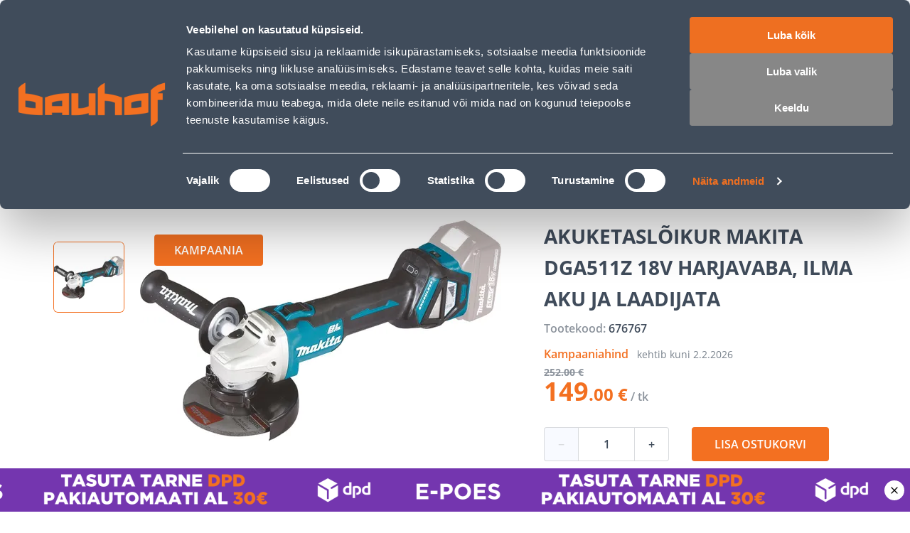

--- FILE ---
content_type: application/javascript; charset=UTF-8
request_url: https://www.bauhof.ee/_nuxt/bc15fc6.modern.js
body_size: 2731
content:
!function(e){function n(data){for(var n,t,r=data[0],c=data[1],i=0,d=[];i<r.length;i++)t=r[i],Object.prototype.hasOwnProperty.call(o,t)&&o[t]&&d.push(o[t][0]),o[t]=0;for(n in c)Object.prototype.hasOwnProperty.call(c,n)&&(e[n]=c[n]);for(f&&f(data);d.length;)d.shift()()}var t={},o={72:0};function r(n){if(t[n])return t[n].exports;var o=t[n]={i:n,l:!1,exports:{}};return e[n].call(o.exports,o,o.exports,r),o.l=!0,o.exports}r.e=function(e){var n=[],t=o[e];if(0!==t)if(t)n.push(t[2]);else{var c=new Promise((function(n,r){t=o[e]=[n,r]}));n.push(t[2]=c);var d,script=document.createElement("script");script.charset="utf-8",script.timeout=120,r.nc&&script.setAttribute("nonce",r.nc),script.src=function(e){return r.p+""+{0:"6027e34",1:"227e595",2:"a0e7ccc",3:"535f9a0",4:"fa2793a",5:"4773d58",6:"82a09d3",7:"d4c6101",8:"e5e051a",9:"aee8f79",10:"e96d0c7",11:"6394519",12:"58ade3c",13:"04b2568",14:"602a78c",15:"9cf658e",16:"9e063ee",17:"38fd69c",18:"b2ef521",19:"2fe53a1",20:"3ff7cb8",21:"9f10a5c",22:"2ec1bfa",23:"c8efbb3",24:"c6fb931",25:"5ff6758",26:"0b6de67",27:"d90e7e5",28:"42c06ff",29:"fb24c46",30:"4e8ca03",31:"b1479f8",32:"4bc515d",33:"515e3e5",34:"001b83a",35:"f1880f7",36:"9f66d73",37:"1a0e3a7",38:"0f18e8f",39:"2b4a641",40:"559c4a2",41:"025d6b5",42:"223b54d",43:"233bab8",44:"f5dda24",45:"ce9d6c9",46:"34eab0b",47:"4986667",48:"421bc7d",49:"9d11efd",50:"6505057",51:"1c77b90",52:"300eb2c",53:"70d5e71",54:"78cbba6",55:"5e6f9a6",56:"1463006",57:"27a4cf8",58:"1cf9bdf",59:"b505201",60:"1a0fbc4",61:"016982e",62:"1dabbdd",63:"6d9c906",64:"ed01d0d",65:"f792742",66:"7ff53c2",67:"75dacf3",68:"cdfb7ff",69:"4cb21e3",70:"4fa1392",71:"c461cca",73:"ae10080",74:"7ea0a43",75:"19c9a2a",76:"838ffc7",77:"022c055",78:"3cfbc54",79:"ef60895",80:"3f016e5",81:"412e891",82:"ed7acde",83:"e3933a9",84:"c0a54c7",85:"06dec0f",86:"c4413f7",87:"e821115",88:"b7743c8",89:"e73aa9d",90:"91ce9b1",91:"d463576",92:"6675f9e",93:"3619cbd",94:"6409e40",95:"60bc179",96:"df075f4",97:"0b406b8",98:"e64a953",99:"77e860a",100:"44a6722",101:"65e1cab",102:"dc34f87",103:"9ec1e51",104:"54ecc2e",105:"6f0de71",106:"3a429ce",107:"d262fa2",108:"ef1beca",109:"6ea7fc9",110:"5720667",111:"07d0921",112:"d585d9b",113:"0b5d300",114:"4c4cc80",115:"5d0d4ef",116:"6b417a3",117:"4e49d42",118:"1d262f0",119:"e7357d1",120:"8d28399",121:"4f05206",122:"4004f8b",123:"3b158c3",124:"8cfe4fa",125:"bbd0707",126:"5d7ee2d",127:"38ee117",128:"1aadc9f",129:"3dfd821",130:"c2d7d67",131:"f9fa2e8",132:"a9b3403",133:"d4bbb42",134:"a568d14",135:"605309e",136:"2a8245b",137:"6b06894",138:"3198271",139:"adbe9dd",140:"dbf61e0",141:"fe2af71",142:"a64eed9",143:"3b4548f",144:"5808b46",145:"60be784",146:"cf2fe68",147:"8c1a172"}[e]+".modern.js"}(e);var f=new Error;d=function(n){script.onerror=script.onload=null,clearTimeout(l);var t=o[e];if(0!==t){if(t){var r=n&&("load"===n.type?"missing":n.type),c=n&&n.target&&n.target.src;f.message="Loading chunk "+e+" failed.\n("+r+": "+c+")",f.name="ChunkLoadError",f.type=r,f.request=c,t[1](f)}o[e]=void 0}};var l=setTimeout((function(){d({type:"timeout",target:script})}),12e4);script.onerror=script.onload=d,document.head.appendChild(script)}return Promise.all(n)},r.m=e,r.c=t,r.d=function(e,n,t){r.o(e,n)||Object.defineProperty(e,n,{enumerable:!0,get:t})},r.r=function(e){"undefined"!=typeof Symbol&&Symbol.toStringTag&&Object.defineProperty(e,Symbol.toStringTag,{value:"Module"}),Object.defineProperty(e,"__esModule",{value:!0})},r.t=function(e,n){if(1&n&&(e=r(e)),8&n)return e;if(4&n&&"object"==typeof e&&e&&e.__esModule)return e;var t=Object.create(null);if(r.r(t),Object.defineProperty(t,"default",{enumerable:!0,value:e}),2&n&&"string"!=typeof e)for(var o in e)r.d(t,o,function(n){return e[n]}.bind(null,o));return t},r.n=function(e){var n=e&&e.__esModule?function(){return e.default}:function(){return e};return r.d(n,"a",n),n},r.o=function(object,e){return Object.prototype.hasOwnProperty.call(object,e)},r.p="/_nuxt/",r.oe=function(e){throw console.error(e),e};var c=window.webpackJsonp=window.webpackJsonp||[],d=c.push.bind(c);c.push=n,c=c.slice();for(var i=0;i<c.length;i++)n(c[i]);var f=d;r(r.s=1)}([function(e,n){function t(e,n,t,o,r,c,d){try{var f=e[c](d),l=f.value}catch(e){return void t(e)}f.done?n(l):Promise.resolve(l).then(o,r)}e.exports=function(e){return function(){var n=this,o=arguments;return new Promise((function(r,c){var d=e.apply(n,o);function f(e){t(d,r,c,f,l,"next",e)}function l(e){t(d,r,c,f,l,"throw",e)}f(void 0)}))}},e.exports.__esModule=!0,e.exports.default=e.exports},function(e,n,t){e.exports=t(2)},function(e,n,t){var o=t(0),r=!1,c=window.document.getElementById("nuxt-booster-layer"),d="__NUXT_BOOSTER_FORCE_INIT__"in window&&window.__NUXT_BOOSTER_FORCE_INIT__,f=e=>window.dispatchEvent(new CustomEvent("nuxt-booster:run",{detail:{sufficient:e}}));function l(){return(l=o((function*(e){if(!r){try{return r=!0,f(!0),Promise.all([t.e(81),t.e(0),t.e(71),t.e(74),t.e(76)]).then(t.bind(null,3))}catch(e){if(f(!1),c)return w("nuxt-booster-message-weak-hardware"),null}return null}}))).apply(this,arguments)}function w(e){var n=window.document.getElementById(e);if(!n)throw new Error("Can't update booster-layer, message ".concat(e," missing."));n.style.display="block",c.className+=" nuxt-booster-layer-visible"}function v(e){console.info("Initialization by ".concat(e," event")),window.initializeBooster&&console.warn("Initialization skipped, already initialized"),window.initializeBooster=!0,function(e){l.apply(this,arguments)}(d)}window.initializeBooster=!1,window.addEventListener("DOMContentLoaded",(()=>v("DOMContentLoaded"))),window.addEventListener("load",(()=>v("load"))),"complete"===document.readyState&&setTimeout((()=>v("inline")),1)}]);

--- FILE ---
content_type: application/javascript; charset=UTF-8
request_url: https://www.bauhof.ee/_nuxt/91ce9b1.modern.js
body_size: -602
content:
(window.webpackJsonp=window.webpackJsonp||[]).push([[90],{123:function(e,t,r){"use strict";r.d(t,"a",(function(){return n}));var n={xs:0,sm:640,md:768,lg:1024,xl:1280,xxl:1536}},125:function(e,t,r){"use strict";r(64)},126:function(e,t,r){var n=r(5)((function(i){return i[1]}));n.push([e.i,"*[data-v-7479d562]{font-family:var(--font-family--primary)}.shipping-card[data-v-7479d562]{align-items:center;background-color:var(--c-white);border:1px solid var(--c-border);border-radius:8px;color:var(--c-dark-blue);cursor:pointer;display:flex;flex-direction:column;font-size:12px;font-weight:600;letter-spacing:-.02em;line-height:20px;padding:var(--spacer-base) 11px 11px;text-align:center;text-transform:uppercase}@media(min-width:768px){.shipping-card[data-v-7479d562]{font-size:16px;line-height:25px}}.shipping-card[data-v-7479d562]:hover{box-shadow:0 5px 40px rgba(0,0,0,.1)}@media(min-width:768px)and (max-width:1024px){.shipping-card[data-v-7479d562]{flex-direction:row;padding:var(--spacer-base) var(--spacer-base) var(--spacer-base) 30px;text-align:left}}@media(min-width:1025px){.shipping-card[data-v-7479d562]{padding:var(--spacer-base) var(--spacer-sm)}}.shipping-card__image[data-v-7479d562]{height:48px;margin-bottom:20px;width:48px}@media(min-width:768px)and (max-width:1024px){.shipping-card__image[data-v-7479d562]{margin-bottom:0;margin-right:var(--spacer-base)}}@media(min-width:1025px){.shipping-card__image[data-v-7479d562]{margin-bottom:var(--spacer-lg)}}",""]),n.locals={},e.exports=n},127:function(e,t,r){"use strict";r(65)},128:function(e,t,r){var n=r(5)((function(i){return i[1]}));n.push([e.i,".feature[data-v-1b688048]{background-color:var(--c-light)}.feature-list[data-v-1b688048]{--gap:var(--spacer-xs-sm);display:grid;grid-template-columns:repeat(2,1fr);grid-gap:var(--gap);gap:var(--gap);padding:var(--spacer-sm-base) 0}@media(min-width:768px)and (max-width:1024px){.feature-list[data-v-1b688048]{--gap:var(--spacer-sm-base)}}@media(min-width:1025px){.feature-list[data-v-1b688048]{--gap:var(--spacer-xl);grid-template-columns:repeat(4,1fr);padding:var(--spacer-xl) 0}}",""]),n.locals={},e.exports=n},129:function(e,t,r){"use strict";r(66)},130:function(e,t,r){var n=r(5)((function(i){return i[1]}));n.push([e.i,".products-carousel[data-v-5fd26016]{--tier-price-display:inline-block}.products-carousel__slide[data-v-5fd26016]{height:auto;width:234px!important}@media(max-width:767px){.products-carousel__slide[data-v-5fd26016]{width:250px!important}}",""]),n.locals={},e.exports=n},131:function(e,t,r){"use strict";r(67)},132:function(e,t,r){var n=r(5)((function(i){return i[1]}));n.push([e.i,".category-grid{padding:25px 0;padding:var(--space-between-widgets,25px) 0}@media(max-width:767px){.category-grid{padding:25px 0;padding:var(--space-between-widgets,25px) 0}}@media(min-width:768px)and (max-width:1024px){.category-grid{padding:25px 0;padding:var(--space-between-widgets,25px) 0 var(--space-between-widgets,25px) 0}}@media(max-width:767px){.category-grid::v-deep .grid-content{margin:0 -16px}}@media(min-width:768px)and (max-width:1024px){.category-grid::v-deep .grid-content{margin:0 -20px}}",""]),n.locals={},e.exports=n},133:function(e,t,r){"use strict";r.r(t);var n=r(6),o=r(57),c=r(15),l=r(56),d=r(61),f=r(62),m=r(92),v=Object(n.defineComponent)({name:"LazyProductsCarousel",components:{ProductCard:l.a,LazyFor:m.a},props:{products:{type:Array,default:()=>[]},swiperOptions:{type:Object,default:()=>d}},setup(){var{getId:e,getName:t,getProductThumbnailImage:r}=c.productGetters;return{getLink:f.a,getId:e,getName:t,getThumbnail:r}}}),h=(r(129),r(4)),y={name:"CategoryProducts",components:{LazyProductsCarousel:Object(h.a)(v,(function(){var e=this,t=e._self._c;e._self._setupProxy;return e.products.length>0?t("div",{directives:[{name:"ssr-class",rawName:"v-ssr-class"}],staticClass:"products-carousel"},[t("lazy-for",{staticClass:"products-carousel",attrs:{wrapper:"swiper",options:e.swiperOptions,"visible-count":5,items:e.products},scopedSlots:e._u([{key:"default",fn:function(r){var{item:n}=r;return[t("swiper-slide",{key:e.getId(n),staticClass:"products-carousel__slide"},[t("product-card",{attrs:{product:n,title:e.getName(n),image:e.getThumbnail(n),link:e.localePath(e.getLink(n))},nativeOn:{click:function(t){return e.$emit("productClick",n)}}})],1)]}}],null,!1,1341594622)})],1):e._e()}),[],!1,null,"5fd26016",null).exports,GridOfCards:o.a},props:{title:{type:String,default:""},showButton:{type:Boolean,default:!1},button:{type:Object,default:null},products:{type:Array,default:()=>[]}},setup:e=>({mainButtonLink:Object(n.computed)((()=>{var t;return e.showButton?null===(t=e.button)||void 0===t?void 0:t.url:""})),mainButtonText:Object(n.computed)((()=>{var t;return e.showButton?null===(t=e.button)||void 0===t?void 0:t.text:""}))})},O=(r(131),Object(h.a)(y,(function(){var e=this,t=e._self._c;return e.products.length?t("grid-of-cards",{staticClass:"category-grid",attrs:{"main-title":e.$t(e.title),"button-link":e.mainButtonLink,"button-text":e.mainButtonText},scopedSlots:e._u([{key:"button",fn:function(){return[e._t("button")]},proxy:!0}],null,!0)},[t("lazy-products-carousel",{staticClass:"category-grid-content",attrs:{products:e.products}})],1):e._e()}),[],!1,null,null,null));t.default=O.exports},143:function(e,t,r){"use strict";r.r(t);var n=r(6),o=r(382),c=r(9),l={name:"ShippingInfoCard",components:{SfImage:o.a},props:{icon:{type:String,default:""},cardText:{type:String,default:""},link:{type:String,default:""},externalLink:{type:Boolean,default:!1}},setup(e){var t=Object(n.computed)((()=>e.link?"router-link":"div")),{getMagentoImage:r}=Object(c.o)();return{componentType:t,getMagentoImage:r}}},d=(r(125),r(4)),f=Object(d.a)(l,(function(){var e=this,t=e._self._c;return t(e.componentType,{tag:"component",staticClass:"shipping-card",attrs:{to:e.externalLink?e.link:e.localePath(e.link),target:e.externalLink&&"_blank"}},[t("nuxt-img",{staticClass:"shipping-card__image",attrs:{src:e.getMagentoImage(e.icon),alt:"icon",width:156,height:156,loading:"lazy",format:"webp"}}),e._v(" "+e._s(e.$t(e.cardText))+" ")],1)}),[],!1,null,"7479d562",null).exports,m=Object(n.defineComponent)({name:"FeaturesSection",components:{ShippingInfoCard:f},props:{items:{type:Array,default:()=>[]}}}),v=(r(127),Object(d.a)(m,(function(){var e=this,t=e._self._c;e._self._setupProxy;return t("div",{staticClass:"feature"},[t("div",{staticClass:"container"},[t("div",{staticClass:"feature-list"},e._l(e.items,(function(e){return t("shipping-info-card",{key:e.id,staticClass:"feature-list__item",attrs:{icon:e.icon.url,"card-text":e.text,link:e.url,"external-link":e.externalLink}})})),1)])])}),[],!1,null,"1b688048",null));t.default=v.exports},1683:function(e,t,r){"use strict";r.r(t);r(10);var n=r(12),o=r(8),c=(r(22),r(1618)),l=r(75),d=r(13),f=r(6),m=r(43),v=r(98),h=r(173),y=r(257),O=r(19);function w(e,t){var r=Object.keys(e);if(Object.getOwnPropertySymbols){var n=Object.getOwnPropertySymbols(e);t&&(n=n.filter((function(t){return Object.getOwnPropertyDescriptor(e,t).enumerable}))),r.push.apply(r,n)}return r}function x(e){for(var t=1;t<arguments.length;t++){var r=null!=arguments[t]?arguments[t]:{};t%2?w(Object(r),!0).forEach((function(t){Object(n.a)(e,t,r[t])})):Object.getOwnPropertyDescriptors?Object.defineProperties(e,Object.getOwnPropertyDescriptors(r)):w(Object(r)).forEach((function(t){Object.defineProperty(e,t,Object.getOwnPropertyDescriptor(r,t))}))}return e}var j={name:"CatalogsPage",components:{PageLazyHydrate:r(174).a,PreFooter:h.a,SfBreadcrumbs:c.a,LexasContentSection:y.a},setup(){var{localePath:e}=Object(f.useContext)(),t=Object(O.a)(),{content:content,search:r}=Object(l.a)("cataloguePage"),n=[{link:e("/"),text:t.t("Home Page")},{text:t.t("Catalogs")}],c=Object(f.computed)((()=>{var e,t;return null!==(e=null===(t=content.value)||void 0===t?void 0:t.sections)&&void 0!==e?e:[]}));return Object(d.onSSR)(Object(o.a)((function*(){yield r({type:"item",contentType:"cataloguePage",itemId:"f0a9fccd-0c7a-4506-9c60-eeb124fdbdf9",params:{page:{sections:{limit:10,sections:{limit:4},button:{limit:1}}},localeCode:t.localeProperties.lexasCode,include:"sections,sections.sections,sections.button"}})}))),{breadcrumbs:n,sections:c}},head(e){var{$config:{storeURL:t}}=e,r=new v.a(this.$nuxtI18nHead({addSeoAttributes:!0})),title=this.$i18n.t("Special offers catalogues - Bauhof"),n=this.$i18n.t("Check out Bauhof's catalogue of promotions."),o=t+this.$route.fullPath,meta=r.useTitle(title).useDescription(n).useMeta("robots","index, follow").useMeta({property:"og:title",hid:"og:title",content:title}).useMeta({property:"og:description",name:"og:description",hid:"og:description",content:n}).useMeta({property:"og:url",hid:"og:url",content:o}).useMeta({property:"og:image",hid:"og:image",content:t+"/images/bauhof-meta-img.webp"}).useMeta({property:"og:site_name",hid:"og:site_name",content:"Bauhof"}).build(),c=(new m.a).setBreadcrumbs(this.breadcrumbs,t).build();return x(x({},meta),c)}},P=r(4),component=Object(P.a)(j,(function(){var e=this,t=e._self._c;return t("page-lazy-hydrate",[t("div",{attrs:{id:"catalogs"}},[t("div",{staticClass:"container"},[t("sf-breadcrumbs",{staticClass:"breadcrumbs container",attrs:{breadcrumbs:e.breadcrumbs}})],1),e._l(e.sections,(function(section){return t("lexas-content-section",{key:section.id,staticClass:"catalogs-main",attrs:{section:section}})})),t("pre-footer",{staticClass:"catalogs-pre-footer"})],2)])}),[],!1,null,null,null);t.default=component.exports},173:function(e,t,r){"use strict";var n=r(8),o=(r(22),r(75)),c=r(15),l=r(6),d=r(9),f=r(19),m=r(143),v=r(176),h=r(133),y=Object(l.defineComponent)({name:"LastViewedProducts",components:{CategoryProducts:h.default},setup(){var e=Object(l.useRoute)(),{products:t}=Object(v.a)(),r=Object(l.computed)((()=>{var t;return(null===(t=e.value.params)||void 0===t?void 0:t.id)||""}));return{products:Object(l.computed)((()=>{var e;return r.value?null===(e=t.value)||void 0===e?void 0:e.filter((p=>p.sku!==r.value)):t.value}))}}}),O=r(4),w={name:"PreFooter",components:{LastViewedProducts:Object(O.a)(y,(function(){var e=this,t=e._self._c;e._self._setupProxy;return e.products.length?t("category-products",{attrs:{products:e.products,title:e.$t("Last Viewed")}}):e._e()}),[],!1,null,null,null).exports,Features:m.default},setup(){var{localeProperties:e}=Object(f.a)(),{content:t,search:r,loading:m,error:v}=Object(o.a)("pre-footer"),{user:h,isAuthenticated:y}=Object(c.useUser)(),{isB2B:O}=Object(d.i)(),w=Object(l.computed)((()=>y.value&&h.value.is_subscribed));return Object(l.useAsync)(Object(n.a)((function*(){t.value||(yield r({type:"item",contentType:"features",itemId:"9df90db5-27d8-4c56-ab23-8dd0285dc9ef",params:{localeCode:e.lexasCode,page:{featureItems:{limit:4}},include:"featureItems,featureItems.icon"}}))})),"6Www8w8xmPWdD9N9V9rB3g=="),{isNewsletterSubscribed:w,isB2B:O,featuresError:v,featuresLoading:m,featuresContent:t}}},x=Object(O.a)(w,(function(){var e=this,t=e._self._c;return t("div",{staticClass:"prefooter"},[e.featuresContent&&e.featuresContent.featureItems&&!e.isB2B?t("features",{attrs:{items:e.featuresContent.featureItems}}):e._e(),t("client-only",[t("last-viewed-products")],1)],1)}),[],!1,null,null,null);t.a=x.exports},174:function(e,t,r){"use strict";var n,o=r(60),c=r(6),l=r(9),d=r(1704),f=r(123);!function(e){e.xs="xs",e.sm="sm",e.md="md",e.lg="lg",e.xl="xl",e.xxl="xxl"}(n||(n={}));var m=/(Mozilla\/5\.0 \(Linux; Android 11; moto g power \(2022\)\) AppleWebKit\/537\.36 \(KHTML, like Gecko\) Chrome\/\d{3}\.0.0.0 Mobile Safari\/537\.36)/;function v(){return m.test(navigator.userAgent)}var h=Object(c.defineComponent)({name:"PageLazyHydrate",components:{LazyHydrate:o.a},props:{hydrateTrigger:{type:Boolean,default:()=>!1},hydrateTimeout:{type:[Number,Object],default:()=>({mobile:v()?7e3:500,desktop:v()?4e3:500})}},setup(e){var t,{isDown:r}=function(){var e=arguments.length>0&&void 0!==arguments[0]?arguments[0]:f.a,t=Object.keys(e),r=Object(c.ref)(null===window||void 0===window?void 0:window.innerWidth),n=Object(c.ref)(null===window||void 0===window?void 0:window.innerHeight),o=Object(c.computed)((()=>Object.keys(e).reverse().find((e=>m(e))))),l=Object(d.a)((()=>{r.value=null===window||void 0===window?void 0:window.innerWidth,n.value=null===window||void 0===window?void 0:window.innerHeight}),100);function m(t){return r.value>=e[t]}function v(e){return m(y(e))}function h(t){return r.value<=e[t]-1}function y(e){var r=t.indexOf(e);return t[r+1]?t[r+1]:t[r]}return Object(c.onMounted)((()=>{window.addEventListener("resize",l)})),Object(c.onUnmounted)((()=>{window.removeEventListener("resize",l)})),{currentWidth:r,currentHeight:n,current:o,is:m,isUpper:v,isDown:h}}(),{isAuthenticated:o}=Object(l.M)(),m=Object(c.toRef)(e,"hydrateTrigger"),v=Object(c.ref)(!1),h=Object(c.computed)((()=>o.value||v.value||m.value));function y(e){console.debug("[PageLazyHydrate] Lazy hydrate by event: ",e),v.value=!0,O()}function O(){clearTimeout(t),document.removeEventListener("scroll",y),document.body.removeEventListener("mouseenter",y),document.body.removeEventListener("touchstart",y),document.body.removeEventListener("click",y)}return Object(c.onMounted)((()=>{var o="object"==typeof e.hydrateTimeout?r(n.md)?e.hydrateTimeout.mobile:e.hydrateTimeout.desktop:e.hydrateTimeout;document.addEventListener("scroll",y),document.body.addEventListener("mouseenter",y),document.body.addEventListener("touchstart",y),document.body.addEventListener("click",y),t=setTimeout((()=>{y(new Event("hydrateTimeout".concat(o)))}),o)})),Object(c.watch)(h,(e=>{e&&O()})),{commonHydrationTrigger:h}}}),y=h,O=r(4),component=Object(O.a)(y,(function(){var e=this,t=e._self._c;e._self._setupProxy;return t("lazy-hydrate",{attrs:{"trigger-hydration":e.commonHydrationTrigger}},[e._t("default")],2)}),[],!1,null,null,null);t.a=component.exports},197:function(e,t,r){"use strict";r.d(t,"a",(function(){return x})),r.d(t,"b",(function(){return S}));r(10);var n=r(12),o=r(8),c=(r(14),r(22),r(17),r(18),r(23),r(15)),l=r(13),d=r(234),f=r(235),m=r(288),v=r(274);function h(e){var{variables:t,metadata:r}=e,n=(null==r?void 0:r.projection)||"ProductShortProj";return{mutation:"\n    ".concat(Object(v.a)(m,n,"ProductShortProj"),"\n    mutation getRecentlyAddedProducts($count: Int) {\n        getRecentlyAddedProducts(count: $count) {\n            items {\n                ...").concat(n,"\n            }\n        }\n    }\n  "),mutationVariables:t}}var y=r(58);function O(e,t){var r=Object.keys(e);if(Object.getOwnPropertySymbols){var n=Object.getOwnPropertySymbols(e);t&&(n=n.filter((function(t){return Object.getOwnPropertyDescriptor(e,t).enumerable}))),r.push.apply(r,n)}return r}function w(e){for(var t=1;t<arguments.length;t++){var r=null!=arguments[t]?arguments[t]:{};t%2?O(Object(r),!0).forEach((function(t){Object(n.a)(e,t,r[t])})):Object.getOwnPropertyDescriptors?Object.defineProperties(e,Object.getOwnPropertyDescriptors(r)):O(Object(r)).forEach((function(t){Object.defineProperty(e,t,Object.getOwnPropertyDescriptor(r,t))}))}return e}function x(e){var{fetchByArray:t}=function(e){var{products:t,search:r}=Object(c.useProduct)("products-".concat(e));return Object(y.a)(function(){var e=Object(o.a)((function*(e){var n;return yield r({filter:{sku:{in:e}},pageSize:e.length,customQuery:{products:"productsList"},metadata:{projection:"ProductShortProj"}}),(null===(n=t.value)||void 0===n?void 0:n.items)||[]}));return function(t){return e.apply(this,arguments)}}(),"__psd__","sku",35)}(e),{fetchRecentProducts:r,recentProducts:n}=function(){var e=arguments.length>0&&void 0!==arguments[0]?arguments[0]:"recentProducts",t=Object(l.sharedRef)((()=>{}),e),r=Object(l.useVSFContext)();function n(e){return c.apply(this,arguments)}function c(){return(c=Object(o.a)((function*(e){var n,o,c;if(!(null===(n=t.value)||void 0===n?void 0:n.length)){var l=yield r.$magento.api.customMutation(h({variables:{count:e}}));t.value=null===(c=null===(o=null==l?void 0:l.data)||void 0===o?void 0:o.getRecentlyAddedProducts)||void 0===c?void 0:c.items}}))).apply(this,arguments)}return{recentProducts:t,fetchRecentProducts:n}}(e+"recent-products"),m=Object(l.sharedRef)(void 0,"products-"+e);function v(e,t){return O.apply(this,arguments)}function O(){return(O=Object(o.a)((function*(r,n){if(r.length)m.value={items:yield t(r)};else if(null!==n){var{products:o,search:l}=Object(c.useProduct)("products-".concat(e));yield l({filter:{category_uid:{in:n}}}),m.value=o.value}}))).apply(this,arguments)}function x(e){return j.apply(this,arguments)}function j(){return(j=Object(o.a)((function*(e){e=e||20,yield r(e)}))).apply(this,arguments)}function P(e){return _.apply(this,arguments)}function _(){return(_=Object(o.a)((function*(e){var t;if(!e||e.prepared)return e;e=w({},e);var{type:r,relationshipNames:n=[]}=e;for(var o of(e.entityType=r,delete e.links,delete e.relationshipNames,n))e[o]=yield k(e[o]);if(void 0!==e.productSkUs){var c=(null===(t=e.productSkUs)||void 0===t?void 0:t.split(",").map((e=>e.trim())))||[];delete e.productSkUs,yield v(c,+e.categoryId)}for(var[l,d]of("newProducts"===r&&e.numOfProducts&&(yield x(e.numOfProducts)),Object.entries(e)))delete e[l],e=w(w({},e),C(r,l,d));return e.prepared=!0,e}))).apply(this,arguments)}function C(e,t,r){var n=d[e+"/"+t]||t;return Array.isArray(r)&&f.includes(t)&&(r=r[0]),{[n]:r}}function k(e){return B.apply(this,arguments)}function B(){return B=Object(o.a)((function*(e){return e=Array.isArray(e)?yield Promise.all(e.map(function(){var e=Object(o.a)((function*(e){return yield P(e)}));return function(t){return e.apply(this,arguments)}}())):yield P(e),e})),B.apply(this,arguments)}function S(){return(S=Object(o.a)((function*(section){return yield P(section)}))).apply(this,arguments)}return{prepareSection:function(e){return S.apply(this,arguments)},products:m,recentProducts:n}}var j=r(6),P=r(1631),_=r(1633),C=r(108),k=r(303),B=r(183);function S(e){var t=arguments.length>1&&void 0!==arguments[1]?arguments[1]:5,r=arguments.length>2&&void 0!==arguments[2]?arguments[2]:k.a.B2C,n=Object(l.useVSFContext)(),{isB2BCustomerGroup:c}=Object(B.a)(),content=Object(l.sharedRef)(void 0,w()),d=new Array(t).fill(null).map(((t,r)=>x("".concat(e,"-").concat(r)))),f=Object(j.ref)(-1),m=Object(j.ref)(!1),v=Object(j.computed)((()=>m.value?null:Array.isArray(content.value)&&1===content.value.length?content.value[0]:content.value));function h(){content.value=void 0}function y(e){return O.apply(this,arguments)}function O(){return O=Object(o.a)((function*(e){var t=arguments.length>1&&void 0!==arguments[1]&&arguments[1];try{e=Object(P.a)(e,{context:{audienceAttributes:{customerType:c.value?k.a.B2B:r}}}),m.value=!0,t&&(f.value=-1);var l=yield n.$lexascms.api.getContent(e);if(Array.isArray(l)&&l.length>1)throw new TypeError("Not support multiple entities");var v=Array.isArray(l)?l[0]:l;if(v){var h=v.sections.map(function(){var e=Object(o.a)((function*(e){return f.value++,d[f.value]?yield d[f.value].prepareSection(e):yield Promise.resolve(e)}));return function(t){return e.apply(this,arguments)}}());v.sections=yield Promise.all(h),content.value=content.value?Object(_.a)(content.value,l,((e,t)=>{if(Array.isArray(e)&&Object(C.a)(t))return e.push(...t),e})):l}}finally{m.value=!1}})),O.apply(this,arguments)}function w(){return"lexas-cms-sections-".concat(c.value?k.a.B2B:k.a.B2C,"-").concat(e)}return{lexasCsmEntity:v,loading:Object(j.computed)((()=>m.value)),search:y,refreshContent:h}}},234:function(e){e.exports=JSON.parse('{"brands/brandsItems":"items","catalogue/sections":"sections","features/featureItems":"items","twoBanners/sliderItems":"items","campaign/campaignItems":"coupons","threeBanners/sliderItems":"items","singleBanner/sliderItems":"items"}')},235:function(e){e.exports=JSON.parse('["button","banner","products"]')},257:function(e,t,r){"use strict";var n=r(8),o=r(6),c=r(60),l=r(15),d=r(197),f=Object(o.defineComponent)({name:"LexasContentSections",components:{LazyHydrate:c.a,blogs:()=>r.e(67).then(r.bind(null,1690)),brands:()=>r.e(129).then(r.bind(null,1698)),features:()=>r.e(117).then(r.bind(null,143)),newsletter:()=>r.e(116).then(r.bind(null,1668)),campaign:()=>r.e(102).then(r.bind(null,1669)),products:()=>Promise.all([r.e(2),r.e(4),r.e(98)]).then(r.bind(null,133)),catalogues:()=>r.e(134).then(r.bind(null,1670)),twoBanners:()=>r.e(127).then(r.bind(null,1676)),threeBanners:()=>r.e(126).then(r.bind(null,1677)),singleBanner:()=>r.e(125).then(r.bind(null,1678)),campaignGroup:()=>r.e(121).then(r.bind(null,1699)),newProducts:()=>Promise.all([r.e(130),r.e(2),r.e(4),r.e(122)]).then(r.bind(null,1700))},props:{id:{type:String,default:null},section:{type:Object,required:!0},sectionIndex:{type:Number,default:0}},setup(e){var{prepareSection:t,products:r,recentProducts:c}=Object(d.a)(e.id?e.id:"p-section-".concat(e.section.id)),f=Object(o.ref)(null);function m(e){return v.apply(this,arguments)}function v(){return(v=Object(n.a)((function*(section){var n;f.value=null,section&&(f.value=yield t(section),f.value.products=l.productGetters.getFiltered(null===(n=null==r?void 0:r.value)||void 0===n?void 0:n.items),f.value.recentProducts=null==c?void 0:c.value,f.sectionIndex=e.sectionIndex)}))).apply(this,arguments)}return Object(o.watch)((()=>e.section),function(){var e=Object(n.a)((function*(e){yield m(e)}));return function(t){return e.apply(this,arguments)}}(),{deep:!0,immediate:!0}),Object(o.useFetch)(Object(n.a)((function*(){yield m(e.section)}))),{editedProps:f}}}),m=f,v=r(4),component=Object(v.a)(m,(function(){var e=this,t=e._self._c;e._self._setupProxy;return t("lazy-hydrate",{attrs:{"when-idle":""}},[e.editedProps?t(e.section.type,e._b({tag:"component"},"component",e.editedProps,!1)):e._e()],1)}),[],!1,null,null,null);t.a=component.exports},30:function(e,t,r){var content=r(51);content.__esModule&&(content=content.default),"string"==typeof content&&(content=[[e.i,content,""]]),content.locals&&(e.exports=content.locals);(0,r(7).default)("3502182c",content,!0,{sourceMap:!1})},43:function(e,t,r){"use strict";r.d(t,"a",(function(){return o}));var n=[{"@context":"http://schema.org","@type":"WebSite",url:"https://www.bauhof.ee/et",potentialAction:{"@type":"SearchAction",target:"https://www.bauhof.ee/et/search?term={search_term_string}","query-input":"required name=search_term_string"}},{"@context":"http://schema.org","@type":"Organization",url:"https://www.bauhof.ee/et",logo:"https://www.bauhof.ee/images/logo.webp",name:"Online store Bauhof",email:"klienditugi@bauhof.ee",contactPoint:[{"@type":"ContactPoint",telephone:"+372 606 1999",contactType:"customer service"}],sameAs:["https://www.instagram.com/bauhof_eesti/","https://www.facebook.com/bauhof.ehitus.aed/","https://twitter.com/bauhofgroup","https://www.youtube.com/channel/UCkulIfAkP14KVGFWgqVB4_A"]},{"@context":"http://schema.org","@type":"Store",name:"Bauhof",image:"https://www.bauhof.ee/images/logo.webp",openingHoursSpecification:[{"@type":"OpeningHoursSpecification",dayOfWeek:["Monday","Tuesday","Wednesday","Thursday","Friday"],opens:"8:00",closes:"17:00"},{"@type":"OpeningHoursSpecification",dayOfWeek:["Saturday","Sunday"],opens:"Day off",closes:"Day off"}],telephone:"+372 606 1999"}];class o{constructor(){this.json=[]}setBreadcrumbs(e,t){var r=[];return null==e||e.forEach(((link,i)=>{r.push({"@type":"ListItem",position:i,item:{"@id":"".concat(t).concat(link.link),name:link.text}})})),this.json.push({"@context":"http://schema.org","@type":"BreadcrumbList",itemListElement:r}),this}setProduct(e,t,r,n){return this.json.push({"@context":"http://schema.org/","@type":"Product",name:e,description:t,offers:{"@type":"AggregateOffer",lowPrice:r,url:n,priceCurrency:"EUR"}}),this}setArticle(e,desc,image,t){return this.json.push({"@context":"http://schema.org/","@type":"Article",mainEntityOfPage:{"@type":"WebPage","@id":t},headline:e,description:desc,image:image,author:{"@type":"Organization",name:"Bauhofi blogi",url:"https://www.bauhof.ee/et/blogi"},publisher:{"@type":"Organization",name:"Bauhofi blogi",logo:{"@type":"ImageObject",url:"https://www.bauhof.ee/images/blogi-logo.webp"}}}),this}build(){var e=[...n,...this.json];return this.json=[],{script:[{type:"application/ld+json",json:e}]}}}},50:function(e,t,r){"use strict";r(30)},51:function(e,t,r){var n=r(5)((function(i){return i[1]}));n.push([e.i,".grid-title[data-v-fce94606]{margin-bottom:40px}@media(max-width:767px){.grid-title[data-v-fce94606]{margin-bottom:20px}}.grid-content[data-v-fce94606]{box-sizing:border-box}.grid-action-wrapper[data-v-fce94606]{text-align:center;--link-text-decoration:none;margin-top:40px}.with-background-color[data-v-fce94606]{background-color:var(--c-light)}",""]),n.locals={},e.exports=n},57:function(e,t,r){"use strict";var n=r(87),o=r(1617),c={name:"GridOfCards",components:{SfButton:n.a,SfHeading:o.a},props:{mainTitle:{type:String,default:""},showButton:{type:Boolean,default:!0},buttonLink:{type:String,default:""},buttonText:{type:String,default:""},withBackgroundColor:{type:Boolean,default:!1}}},l=(r(50),r(4)),component=Object(l.a)(c,(function(){var e=this,t=e._self._c;return t("section",{staticClass:"grid-wrapper",class:{"with-background-color":e.withBackgroundColor},attrs:{"aria-label":e.mainTitle}},[t("div",{staticClass:"grid container"},[e.mainTitle?t("sf-heading",{staticClass:"grid-title sf-heading--left",attrs:{title:e.mainTitle,level:2}}):e._e(),t("div",{staticClass:"grid-content"},[e._t("default")],2),e.buttonLink&&e.buttonText&&e.showButton?t("div",{staticClass:"grid-action-wrapper"},[e._t("button",(function(){return[t("sf-button",{staticClass:"grid-action sf-button--outline sf-button--secondary",attrs:{link:e.localePath(e.buttonLink)}},[e._v(" "+e._s(e.$t(e.buttonText))+" ")])]}))],2):e._e()],1)])}),[],!1,null,"fce94606",null);t.a=component.exports},58:function(e,t,r){"use strict";r.d(t,"a",(function(){return v}));var n=r(12),o=r(8),c=(r(17),r(18),r(10),r(1632));r(29);function l(e,t,r){return e.sort(((a,b)=>r.indexOf(a[t])-r.indexOf(b[t])))}var d=r(44);function f(e,t){var r=Object.keys(e);if(Object.getOwnPropertySymbols){var n=Object.getOwnPropertySymbols(e);t&&(n=n.filter((function(t){return Object.getOwnPropertyDescriptor(e,t).enumerable}))),r.push.apply(r,n)}return r}function m(e){for(var t=1;t<arguments.length;t++){var r=null!=arguments[t]?arguments[t]:{};t%2?f(Object(r),!0).forEach((function(t){Object(n.a)(e,t,r[t])})):Object.getOwnPropertyDescriptors?Object.defineProperties(e,Object.getOwnPropertyDescriptors(r)):f(Object(r)).forEach((function(t){Object.defineProperty(e,t,Object.getOwnPropertyDescriptor(r,t))}))}return e}function v(e,t,r){var n=arguments.length>3&&void 0!==arguments[3]?arguments[3]:100,f=Object(d.a)(t,(()=>j()));function v(e){return h.apply(this,arguments)}function h(){return(h=Object(o.a)((function*(e){return yield w(e)}))).apply(this,arguments)}function y(e){return O.apply(this,arguments)}function O(){return(O=Object(o.a)((function*(e){return yield w(e)}))).apply(this,arguments)}function w(e){return x.apply(this,arguments)}function x(){return(x=Object(o.a)((function*(t){return yield new Promise(((r,l)=>{t||r(void 0),clearTimeout(f.value.timeoutId),f.value.queue.push({arg:t,resolve:r,reject:l}),f.value.timeoutId=setTimeout(Object(o.a)((function*(){var t=m({},f.value);f.value=j();var r=Object(c.a)(P(t.queue));try{_(yield e(r),t.queue)}catch(e){t.queue.forEach((t=>t.reject(e)))}})),n)}))}))).apply(this,arguments)}function j(){return{timeoutId:void 0,queue:[]}}function P(e){return e.reduce(((e,t)=>(Array.isArray(t.arg)?e.push(...t.arg):e.push(t.arg),e)),[])}function _(e,t){for(var n of t)if(Array.isArray(n.arg)){var o=n.arg.map((a=>C(e,a))).filter((e=>!!e));n.resolve(l(o,r,n.arg))}else n.resolve(C(e,n.arg))}function C(e,t){return e.find((e=>e[r]===t))}return{fetchData:w,fetchBySingle:v,fetchByArray:y}}},61:function(e){e.exports=JSON.parse('{"spaceBetween":30,"grabCursor":true,"slidesPerView":"auto","slidesOffsetBefore":16,"slidesOffsetAfter":16,"freeMode":true,"breakpoints":{"768":{"spaceBetween":24,"slidesPerView":"auto","slidesOffsetBefore":20,"slidesOffsetAfter":20},"1025":{"spaceBetween":30,"slidesPerView":5,"slidesOffsetBefore":0,"slidesOffsetAfter":0}}}')},64:function(e,t,r){var content=r(126);content.__esModule&&(content=content.default),"string"==typeof content&&(content=[[e.i,content,""]]),content.locals&&(e.exports=content.locals);(0,r(7).default)("8be656b2",content,!0,{sourceMap:!1})},65:function(e,t,r){var content=r(128);content.__esModule&&(content=content.default),"string"==typeof content&&(content=[[e.i,content,""]]),content.locals&&(e.exports=content.locals);(0,r(7).default)("69243d1c",content,!0,{sourceMap:!1})},66:function(e,t,r){var content=r(130);content.__esModule&&(content=content.default),"string"==typeof content&&(content=[[e.i,content,""]]),content.locals&&(e.exports=content.locals);(0,r(7).default)("1cd03c6b",content,!0,{sourceMap:!1})},67:function(e,t,r){var content=r(132);content.__esModule&&(content=content.default),"string"==typeof content&&(content=[[e.i,content,""]]),content.locals&&(e.exports=content.locals);(0,r(7).default)("f5a1a360",content,!0,{sourceMap:!1})},92:function(e,t,r){"use strict";var n=r(6),o=Object(n.defineComponent)({name:"LazyFor",props:{items:{type:Array,default:()=>[]},visibleCount:{type:Number,default:()=>5},wrapper:{type:[Object,String],default:()=>"div"}},setup(e,t){var{slots:r,attrs:o,listeners:c}=t,l=Object(n.computed)((()=>e.items.slice(0,e.visibleCount)||[])),d=Object(n.computed)((()=>e.items.slice(e.visibleCount)||[]));function f(t,n,o){n="hid"===o?n+e.visibleCount:n;var c=r.default({item:t,index:n});return c.forEach((e=>{e.key="".concat(o,"_").concat(n)})),c}return()=>Object(n.h)(e.wrapper,{attrs:o,on:c},[...l.value.map(((e,t)=>f(e,t,"vis"))),Object(n.h)("client-only",d.value.map(((e,t)=>f(e,t,"hid"))))])}}),c=r(4),component=Object(c.a)(o,undefined,undefined,!1,null,null,null);t.a=component.exports}}]);

--- FILE ---
content_type: application/javascript; charset=UTF-8
request_url: https://www.bauhof.ee/_nuxt/3b158c3.modern.js
body_size: 4175
content:
(window.webpackJsonp=window.webpackJsonp||[]).push([[123],{121:function(t,e,n){"use strict";t.exports=function(t,e){if(e=e.split(":")[0],!(t=+t))return!1;switch(e){case"http":case"ws":return 80!==t;case"https":case"wss":return 443!==t;case"ftp":return 21!==t;case"gopher":return 70!==t;case"file":return!1}return 0!==t}},122:function(t,e,n){"use strict";var o=Object.prototype.hasOwnProperty;function r(input){try{return decodeURIComponent(input.replace(/\+/g," "))}catch(t){return null}}function l(input){try{return encodeURIComponent(input)}catch(t){return null}}e.stringify=function(t,e){e=e||"";var n,r,c=[];for(r in"string"!=typeof e&&(e="?"),t)if(o.call(t,r)){if((n=t[r])||null!=n&&!isNaN(n)||(n=""),r=l(r),n=l(n),null===r||null===n)continue;c.push(r+"="+n)}return c.length?e+c.join("&"):""},e.parse=function(t){for(var e,n=/([^=?#&]+)=?([^&]*)/g,o={};e=n.exec(t);){var l=r(e[1]),c=r(e[2]);null===l||null===c||l in o||(o[l]=c)}return o}},1406:function(t,e,n){"use strict";n(895)},1407:function(t,e,n){var o=n(5)((function(i){return i[1]}));o.push([t.i,".countdown-timer{display:flex}",""]),o.locals={},t.exports=o},1408:function(t,e,n){"use strict";n(896)},1409:function(t,e,n){var o=n(5)((function(i){return i[1]}));o.push([t.i,'.countdown-banner{align-items:center;background:#f37021;background:var(--c-theme-primary,#f37021);color:#fff!important;display:flex;gap:16px;height:44px;justify-content:center;padding:0 16px;transition:background .3s ease}.countdown-banner:hover{background:var(--c-theme-primary-hover)}.countdown-banner-title{font-size:16px;font-weight:600;line-height:24px}.countdown-banner .countdown-timer .delta-unit{position:relative}.countdown-banner .countdown-timer .delta-unit:not(:first-child){margin-left:9px}.countdown-banner .countdown-timer .delta-unit:not(:last-child):after{background:#fff;content:"";display:block;height:16px;opacity:.3;position:absolute;right:-4.5px;top:15px;transform:translateY(-50%);width:1px}.countdown-banner .countdown-timer .delta-unit .delta-unit-num{font-size:20px;font-weight:700}.countdown-banner .countdown-timer .delta-unit .delta-unit-title{font-size:8px;font-style:normal;font-weight:600;text-align:center;text-transform:uppercase}@media(max-width:767px){.countdown-banner{justify-content:space-between}}',""]),o.locals={},t.exports=o},1659:function(t,e,n){"use strict";n.r(e);var o=n(8),r=(n(22),n(6)),l=n(75),c=(n(20),6e4),d=36e5,f=864e5,h=Object(r.defineComponent)({name:"CountdownTimer",props:{targetDate:{type:Date,required:!0}},emits:["timer-end"],setup(t,e){var n,{emit:o}=e,l=Object(r.ref)({delta:0,days:0,hours:0,minutes:0,seconds:0});function h(){var e=0,r=0,h=0,m=0,v=t.targetDate.getTime()-Date.now();v<=0&&(o("timer-end",!0),n&&clearInterval(n),l.value={delta:v,days:e,hours:r,minutes:h,seconds:m}),e=Math.floor(v/f),r=Math.floor(v%f/d),h=Math.floor(v%d/c),m=Math.floor(v%c/1e3),l.value={delta:v,days:e,hours:r,minutes:h,seconds:m}}return Object(r.onMounted)((()=>{n=setInterval((()=>h()),1e3)})),h(),{deltaUnits:l,pad:function(t,e){var n=arguments.length>2&&void 0!==arguments[2]?arguments[2]:"0";return n=n||"0",t.toString().length>=e?t:new Array(e-t.toString().length+1).join(n)+t}}}}),m=h,v=(n(1406),n(4)),w=Object(v.a)(m,(function(){var t=this,e=t._self._c;t._self._setupProxy;return e("div",{directives:[{name:"show",rawName:"v-show",value:!!t.deltaUnits.delta,expression:"!!deltaUnits.delta"}],staticClass:"countdown-timer"},[e("div",{staticClass:"delta-unit days"},[e("div",{staticClass:"delta-unit-num"},[t._v(" "+t._s(t.pad(t.deltaUnits.days,2))+" ")]),e("div",{staticClass:"delta-unit-title"},[t._v(" "+t._s(t.$t("Days"))+" ")])]),e("div",{staticClass:"delta-unit hours"},[e("div",{staticClass:"delta-unit-num"},[t._v(" "+t._s(t.pad(t.deltaUnits.hours,2))+" ")]),e("div",{staticClass:"delta-unit-title"},[t._v(" "+t._s(t.$t("Hours"))+" ")])]),e("div",{staticClass:"delta-unit minutes"},[e("div",{staticClass:"delta-unit-num"},[t._v(" "+t._s(t.pad(t.deltaUnits.minutes,2))+" ")]),e("div",{staticClass:"delta-unit-title"},[t._v(" "+t._s(t.$t("Min"))+" ")])]),e("div",{staticClass:"delta-unit seconds"},[e("div",{staticClass:"delta-unit-num"},[t._v(" "+t._s(t.pad(t.deltaUnits.seconds,2))+" ")]),e("div",{staticClass:"delta-unit-title"},[t._v(" "+t._s(t.$t("Sec"))+" ")])])])}),[],!1,null,null,null).exports,y=(n(23),n(14),n(99)),C=n.n(y),x=n(19);var _=n(25),j=Object(r.defineComponent)({name:"CountdownBanner",components:{CountdownTimer:w},setup:function(){var t,{parse:e}=(t=Object(x.a)().locales.map((t=>"string"==typeof t?t:t.code)),{parse:function(link){var e=new C.a(link,!0).pathname.split("/").filter((i=>!!i));return t.includes(e[0])&&e.splice(0,1),{original:link,normalized:"/"+e.join("/"),isExternal:!1}}}),n=Object(r.ref)(!1),c=Object(_.a)((()=>{var t;return(null===(t=f.value)||void 0===t?void 0:t.link)?e(f.value.link):void 0})),{content:content,search:d}=Object(l.a)("countdown"),f=Object(_.a)((()=>content.value?{title:content.value.title,link:content.value.link,targetDate:new Date(content.value.targetDate)}:void 0));return Object(r.useFetch)(Object(o.a)((function*(){yield d({type:"item",contentType:"headingCountdown",itemId:"eee865e8-b08b-4e0f-a3ef-0fe307073e73"})}))),{ended:n,lexasCountdownItem:f,linkPrepared:c,onTimerEnd:function(){n.value=!0}}}}),k=(n(1408),Object(v.a)(j,(function(){var t=this,e=t._self._c;t._self._setupProxy;return!t.ended&&t.lexasCountdownItem?e(t.linkPrepared?"nuxt-link":"div",{tag:"component",staticClass:"countdown-banner",attrs:{to:t.linkPrepared?t.localePath(t.linkPrepared.normalized):""}},[e("div",{staticClass:"countdown-banner-title"},[t._v(" "+t._s(t.lexasCountdownItem.title)+" ")]),e("countdown-timer",{attrs:{"target-date":t.lexasCountdownItem.targetDate},on:{"timer-end":function(e){return t.onTimerEnd()}}})],1):t._e()}),[],!1,null,null,null));e.default=k.exports},895:function(t,e,n){var content=n(1407);content.__esModule&&(content=content.default),"string"==typeof content&&(content=[[t.i,content,""]]),content.locals&&(t.exports=content.locals);(0,n(7).default)("e5f7672a",content,!0,{sourceMap:!1})},896:function(t,e,n){var content=n(1409);content.__esModule&&(content=content.default),"string"==typeof content&&(content=[[t.i,content,""]]),content.locals&&(t.exports=content.locals);(0,n(7).default)("e5469fc8",content,!0,{sourceMap:!1})},99:function(t,e,n){"use strict";(function(e){var o=n(121),r=n(122),l=/^[\x00-\x20\u00a0\u1680\u2000-\u200a\u2028\u2029\u202f\u205f\u3000\ufeff]+/,c=/[\n\r\t]/g,d=/^[A-Za-z][A-Za-z0-9+-.]*:\/\//,f=/:\d+$/,h=/^([a-z][a-z0-9.+-]*:)?(\/\/)?([\\/]+)?([\S\s]*)/i,m=/^[a-zA-Z]:/;function v(t){return(t||"").toString().replace(l,"")}var w=[["#","hash"],["?","query"],function(address,t){return x(t.protocol)?address.replace(/\\/g,"/"):address},["/","pathname"],["@","auth",1],[NaN,"host",void 0,1,1],[/:(\d*)$/,"port",void 0,1],[NaN,"hostname",void 0,1,1]],y={hash:1,query:1};function C(t){var n,o=("undefined"!=typeof window?window:void 0!==e?e:"undefined"!=typeof self?self:{}).location||{},r={},l=typeof(t=t||o);if("blob:"===t.protocol)r=new j(unescape(t.pathname),{});else if("string"===l)for(n in r=new j(t,{}),y)delete r[n];else if("object"===l){for(n in t)n in y||(r[n]=t[n]);void 0===r.slashes&&(r.slashes=d.test(t.href))}return r}function x(t){return"file:"===t||"ftp:"===t||"http:"===t||"https:"===t||"ws:"===t||"wss:"===t}function _(address,t){address=(address=v(address)).replace(c,""),t=t||{};var e,n=h.exec(address),o=n[1]?n[1].toLowerCase():"",r=!!n[2],l=!!n[3],d=0;return r?l?(e=n[2]+n[3]+n[4],d=n[2].length+n[3].length):(e=n[2]+n[4],d=n[2].length):l?(e=n[3]+n[4],d=n[3].length):e=n[4],"file:"===o?d>=2&&(e=e.slice(2)):x(o)?e=n[4]:o?r&&(e=e.slice(2)):d>=2&&x(t.protocol)&&(e=n[4]),{protocol:o,slashes:r||x(o),slashesCount:d,rest:e}}function j(address,t,e){if(address=(address=v(address)).replace(c,""),!(this instanceof j))return new j(address,t,e);var n,l,d,f,h,y,k=w.slice(),I=typeof t,U=this,i=0;for("object"!==I&&"string"!==I&&(e=t,t=null),e&&"function"!=typeof e&&(e=r.parse),n=!(l=_(address||"",t=C(t))).protocol&&!l.slashes,U.slashes=l.slashes||n&&t.slashes,U.protocol=l.protocol||t.protocol||"",address=l.rest,("file:"===l.protocol&&(2!==l.slashesCount||m.test(address))||!l.slashes&&(l.protocol||l.slashesCount<2||!x(U.protocol)))&&(k[3]=[/(.*)/,"pathname"]);i<k.length;i++)"function"!=typeof(f=k[i])?(d=f[0],y=f[1],d!=d?U[y]=address:"string"==typeof d?~(h="@"===d?address.lastIndexOf(d):address.indexOf(d))&&("number"==typeof f[2]?(U[y]=address.slice(0,h),address=address.slice(h+f[2])):(U[y]=address.slice(h),address=address.slice(0,h))):(h=d.exec(address))&&(U[y]=h[1],address=address.slice(0,h.index)),U[y]=U[y]||n&&f[3]&&t[y]||"",f[4]&&(U[y]=U[y].toLowerCase())):address=f(address,U);e&&(U.query=e(U.query)),n&&t.slashes&&"/"!==U.pathname.charAt(0)&&(""!==U.pathname||""!==t.pathname)&&(U.pathname=function(t,base){if(""===t)return base;for(var path=(base||"/").split("/").slice(0,-1).concat(t.split("/")),i=path.length,e=path[i-1],n=!1,o=0;i--;)"."===path[i]?path.splice(i,1):".."===path[i]?(path.splice(i,1),o++):o&&(0===i&&(n=!0),path.splice(i,1),o--);return n&&path.unshift(""),"."!==e&&".."!==e||path.push(""),path.join("/")}(U.pathname,t.pathname)),"/"!==U.pathname.charAt(0)&&x(U.protocol)&&(U.pathname="/"+U.pathname),o(U.port,U.protocol)||(U.host=U.hostname,U.port=""),U.username=U.password="",U.auth&&(~(h=U.auth.indexOf(":"))?(U.username=U.auth.slice(0,h),U.username=encodeURIComponent(decodeURIComponent(U.username)),U.password=U.auth.slice(h+1),U.password=encodeURIComponent(decodeURIComponent(U.password))):U.username=encodeURIComponent(decodeURIComponent(U.auth)),U.auth=U.password?U.username+":"+U.password:U.username),U.origin="file:"!==U.protocol&&x(U.protocol)&&U.host?U.protocol+"//"+U.host:"null",U.href=U.toString()}j.prototype={set:function(t,e,n){var l=this;switch(t){case"query":"string"==typeof e&&e.length&&(e=(n||r.parse)(e)),l[t]=e;break;case"port":l[t]=e,o(e,l.protocol)?e&&(l.host=l.hostname+":"+e):(l.host=l.hostname,l[t]="");break;case"hostname":l[t]=e,l.port&&(e+=":"+l.port),l.host=e;break;case"host":l[t]=e,f.test(e)?(e=e.split(":"),l.port=e.pop(),l.hostname=e.join(":")):(l.hostname=e,l.port="");break;case"protocol":l.protocol=e.toLowerCase(),l.slashes=!n;break;case"pathname":case"hash":if(e){var c="pathname"===t?"/":"#";l[t]=e.charAt(0)!==c?c+e:e}else l[t]=e;break;case"username":case"password":l[t]=encodeURIComponent(e);break;case"auth":var d=e.indexOf(":");~d?(l.username=e.slice(0,d),l.username=encodeURIComponent(decodeURIComponent(l.username)),l.password=e.slice(d+1),l.password=encodeURIComponent(decodeURIComponent(l.password))):l.username=encodeURIComponent(decodeURIComponent(e))}for(var i=0;i<w.length;i++){var ins=w[i];ins[4]&&(l[ins[1]]=l[ins[1]].toLowerCase())}return l.auth=l.password?l.username+":"+l.password:l.username,l.origin="file:"!==l.protocol&&x(l.protocol)&&l.host?l.protocol+"//"+l.host:"null",l.href=l.toString(),l},toString:function(t){t&&"function"==typeof t||(t=r.stringify);var e,n=this,o=n.host,l=n.protocol;l&&":"!==l.charAt(l.length-1)&&(l+=":");var c=l+(n.protocol&&n.slashes||x(n.protocol)?"//":"");return n.username?(c+=n.username,n.password&&(c+=":"+n.password),c+="@"):n.password?(c+=":"+n.password,c+="@"):"file:"!==n.protocol&&x(n.protocol)&&!o&&"/"!==n.pathname&&(c+="@"),(":"===o[o.length-1]||f.test(n.hostname)&&!n.port)&&(o+=":"),c+=o+n.pathname,(e="object"==typeof n.query?t(n.query):n.query)&&(c+="?"!==e.charAt(0)?"?"+e:e),n.hash&&(c+=n.hash),c}},j.extractProtocol=_,j.location=C,j.trimLeft=v,j.qs=r,t.exports=j}).call(this,n(59))}}]);